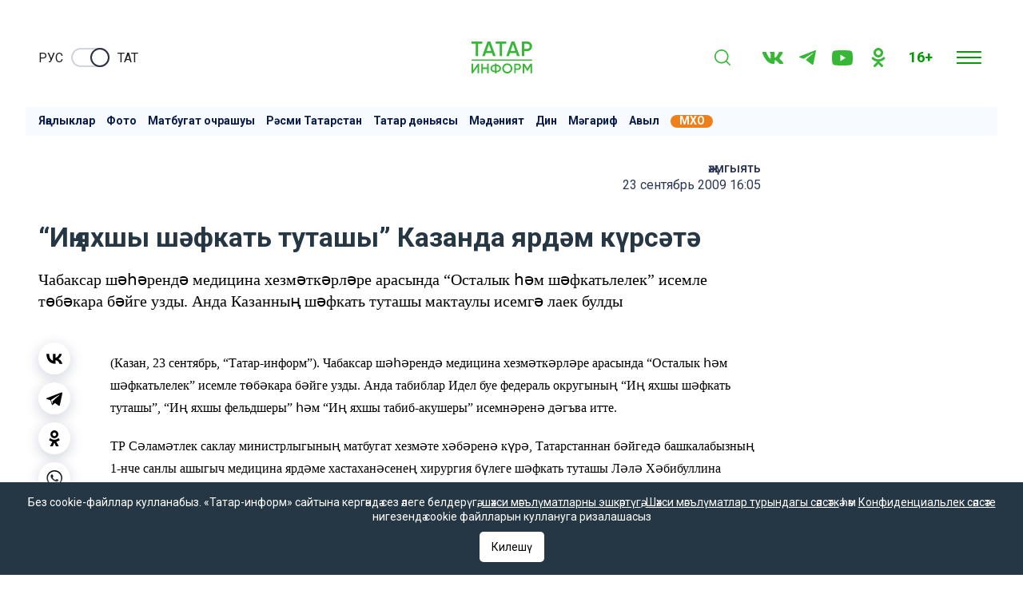

--- FILE ---
content_type: text/html; charset=UTF-8
request_url: https://tatar-inform.tatar/news/i-yahshy-sh-fkat-tutashy-kazanda-yard-m-k-rs-t-4792234
body_size: 22512
content:
<!DOCTYPE html>
<html lang="tt_TT" prefix="og: http://ogp.me/ns#">

  <head>

  <meta http-equiv="Content-Type" content="text/html; charset=utf-8"/>
  <meta name="viewport" content="width=device-width, initial-scale=1, maximum-scale=1, minimal-ui">
  <meta name="format-detection" content="telephone=no">
  <meta http-equiv="X-UA-Compatible" content="IE=edge">

  <title>“Иң яхшы шәфкать туташы” Казанда ярдәм күрсәтә</title>

  <meta name="description" content="Чабаксар шәһәрендә медицина хезмәткәрләре арасында “Осталык һәм шәфкатьлелек” исемле төбәкара бәйге узды. Анда Казанның шәфкать туташы мактаулы исемгә лаек булды">
  <meta name="keywords" content="">
  <meta name="amphtml" content="https://tatar-inform.tatar/news/amp/i-yahshy-sh-fkat-tutashy-kazanda-yard-m-k-rs-t-4792234">

  <link rel="icon" href="https://tatar-inform.tatar/favicon.ico" type="image/x-icon">
  <link rel="preconnect" href="https://fonts.googleapis.com">
  <link href="https://fonts.googleapis.com/css2?family=Roboto:ital,wght@0,100;0,300;0,400;0,500;0,700;0,900;1,100;1,300;1,400;1,500;1,700;1,900&family=Rubik:ital,wght@0,400;0,500;0,600;1,400;1,500&display=swap" rel="stylesheet">
  <link rel="stylesheet" href="/css/app.css?id=bbc2e0c5d773eb1b9630">

      <link rel="canonical" href="https://tatar-inform.tatar/news/i-yahshy-sh-fkat-tutashy-kazanda-yard-m-k-rs-t-4792234" />
  
  <!-- These parameters are set in the `tatamedia/settings` module in the `Analytical` section -->

<meta name="yandex-verification" content="c0389d80d542e603" />




<script type="text/javascript">!function(){var t=document.createElement("script");t.type="text/javascript",t.async=!0,t.src="https://vk.com/js/api/openapi.js?167",t.onload=function(){VK.Retargeting.Init("VK-RTRG-459424-39kC2"),VK.Retargeting.Hit()},document.head.appendChild(t)}();</script><noscript><img src="https://vk.com/rtrg?p=VK-RTRG-459424-39kC2" style="position:fixed; left:-999px;" alt=""/></noscript>

<script async src="https://www.tiktok.com/embed.js"></script>

<!-- Yandex.RTB -->
<script>window.yaContextCb=window.yaContextCb||[]</script>
<script src="https://yandex.ru/ads/system/context.js" async onload="window.ya_ads_loaded = true;"></script>

      <script src="https://yastatic.net/share2/share.js" async></script>
  
   
  <meta property="og:url" content="https://tatar-inform.tatar/news/i-yahshy-sh-fkat-tutashy-kazanda-yard-m-k-rs-t-4792234">
  <meta property="og:title" content="“Иң яхшы шәфкать туташы” Казанда ярдәм күрсәтә" />
  <meta property="og:locale" content="ru" />
  <meta name="image" content="https://tatar-inform.tatar/images/template/og_image.jpg">
  <meta property="vk:image" content="https://tatar-inform.tatar/images/template/vk_image.jpg">
  <meta property="twitter:image" content="https://tatar-inform.tatar/images/template/og_image.jpg">
  <meta property="og:image" content="https://tatar-inform.tatar/images/template/og_image.jpg">
  <meta property='og:type' content='article'>
  <meta property='og:site_name' content='Татарстан, Россия, дөнья яңалыклары татарча - «Татар-информ» мәгълүмат агентлыгы'>
  <meta property="og:description" content="Чабаксар шәһәрендә медицина хезмәткәрләре арасында “Осталык һәм шәфкатьлелек” исемле төбәкара бәйге узды. Анда Казанның шәфкать туташы мактаулы исемгә лаек булды">

  

</head>

  <body class="root">
    <div class="widget-any  widget-any_full_width widget-any--pt0">
        <div class="">
            <!-- Yandex.RTB R-A-381861-18 -->
<div id="yandex_rtb_R-A-381861-18"></div>
<script>
window.yaContextCb.push(() => {
    Ya.Context.AdvManager.render({
        "blockId": "R-A-381861-18",
        "renderTo": "yandex_rtb_R-A-381861-18"
    })
})
</script>
        
                        <span style="display: none"> news_header_top </span>
        </div>
      </div>
          <header class="header-new__container">
    <div class="header-new ">
        <div class="checkbox__container checkbox__container_lang">
    <a target="_blank" href="//www.tatar-inform.ru/" class="lang-switcher__label">
        Руc
    </a>
    <label class="switch">
        <input type="checkbox" id="checkbox_lang">
        <span class="slider slider_lang round"></span>
    </label>
    <a href="/" class="lang-switcher__label">
        Тат
    </a>
</div>

        <a href="/" class="header-new__logo">
            <svg width="58" height="30" viewBox="0 0 58 30" fill="none" xmlns="http://www.w3.org/2000/svg">
                <line x1="0.0789796" y1="17.399" x2="57.7988" y2="17.399" stroke="#36b735"
                    stroke-width="1.20192" />
                <path d="M10.2068 0V2.1551H6.2947V13.7143H4.01097V2.1551H0.0789795V0H10.2068Z" fill="#36b735" />
                <path
                    d="M20.5578 13.7143L19.5847 10.9518H13.6669L12.6938 13.7143H10.2115L15.2555 0H17.996L23.0202 13.7143H20.5578ZM14.4215 8.83592H18.8301L16.6258 2.6449L14.4215 8.83592Z"
                    fill="#36b735" />
                <path d="M33.1574 0V2.1551H29.2453V13.7143H26.9615V2.1551H23.0295V0H33.1574Z" fill="#36b735" />
                <path
                    d="M43.5083 13.7143L42.5353 10.9518H36.6174L35.6444 13.7143H33.162L38.2061 0H40.9466L45.9708 13.7143H43.5083ZM37.372 8.83592H41.7806L39.5763 2.6449L37.372 8.83592Z"
                    fill="#36b735" />
                <path
                    d="M53.1849 0C54.4955 0 55.5877 0.431021 56.4615 1.29306C57.3485 2.1551 57.792 3.22612 57.792 4.50612C57.792 5.77306 57.3485 6.84408 56.4615 7.71918C55.5877 8.58122 54.4955 9.01224 53.1849 9.01224H50.3451V13.7143H48.0614V0H53.1849ZM53.1849 6.89633C53.86 6.89633 54.4161 6.67429 54.853 6.2302C55.2899 5.77306 55.5083 5.19837 55.5083 4.50612C55.5083 3.81388 55.2899 3.24571 54.853 2.80163C54.4161 2.34449 53.86 2.11592 53.1849 2.11592H50.3451V6.89633H53.1849Z"
                    fill="#36b735" />
                <path
                    d="M5.63223 29.831V23.6622L1.26896 29.831H0.0789795V20.7401H1.59951V26.909L5.96278 20.7401H7.15276V29.831H5.63223Z"
                    fill="#36b735" />
                <path
                    d="M14.8851 20.7401H16.4056V29.831H14.8851V25.896H10.9184V29.831H9.39792V20.7401H10.9184V24.4674H14.8851V20.7401Z"
                    fill="#36b735" />
                <path
                    d="M26.9822 22.7661C27.7667 23.3981 28.1589 24.238 28.1589 25.2856C28.1589 26.3332 27.7667 27.1774 26.9822 27.818C26.2065 28.4501 25.1663 28.818 23.8618 28.9219V29.9609H22.3677V28.9219C21.0543 28.818 20.0053 28.4501 19.2208 27.818C18.4451 27.1774 18.0573 26.3332 18.0573 25.2856C18.0573 24.238 18.4451 23.3981 19.2208 22.7661C20.0053 22.1254 21.0543 21.7531 22.3677 21.6492V20.6103H23.8618V21.6492C25.1663 21.7531 26.2065 22.1254 26.9822 22.7661ZM19.5778 25.2856C19.5778 25.9609 19.8158 26.489 20.2918 26.87C20.7766 27.2509 21.4686 27.4804 22.3677 27.5583V23.0128C20.5078 23.1774 19.5778 23.9349 19.5778 25.2856ZM23.8618 27.5583C25.7128 27.3765 26.6384 26.6189 26.6384 25.2856C26.6384 23.9349 25.7128 23.1774 23.8618 23.0128V27.5583Z"
                    fill="#36b735" />
                <path
                    d="M37.5525 28.6362C36.627 29.5453 35.4943 29.9999 34.1545 29.9999C32.8147 29.9999 31.6776 29.5453 30.7432 28.6362C29.8177 27.7185 29.3549 26.6016 29.3549 25.2856C29.3549 23.9696 29.8177 22.857 30.7432 21.9479C31.6776 21.0302 32.8147 20.5713 34.1545 20.5713C35.4943 20.5713 36.627 21.0302 37.5525 21.9479C38.4869 22.857 38.9541 23.9696 38.9541 25.2856C38.9541 26.6016 38.4869 27.7185 37.5525 28.6362ZM31.8142 27.6232C32.4488 28.238 33.2289 28.5453 34.1545 28.5453C35.08 28.5453 35.8557 28.238 36.4816 27.6232C37.1162 26.9999 37.4335 26.2206 37.4335 25.2856C37.4335 24.3505 37.1162 23.5756 36.4816 22.9609C35.8557 22.3375 35.08 22.0258 34.1545 22.0258C33.2289 22.0258 32.4488 22.3375 31.8142 22.9609C31.1883 23.5756 30.8754 24.3505 30.8754 25.2856C30.8754 26.2206 31.1883 26.9999 31.8142 27.6232Z"
                    fill="#36b735" />
                <path
                    d="M44.149 20.7401C45.0216 20.7401 45.7488 21.0258 46.3306 21.5973C46.9212 22.1687 47.2165 22.8786 47.2165 23.7271C47.2165 24.567 46.9212 25.2769 46.3306 25.857C45.7488 26.4284 45.0216 26.7141 44.149 26.7141H42.2582V29.831H40.7377V20.7401H44.149ZM44.149 25.3115C44.5985 25.3115 44.9687 25.1644 45.2596 24.87C45.5505 24.567 45.696 24.186 45.696 23.7271C45.696 23.2683 45.5505 22.8916 45.2596 22.5973C44.9687 22.2942 44.5985 22.1427 44.149 22.1427H42.2582V25.3115H44.149Z"
                    fill="#36b735" />
                <path
                    d="M57.792 20.7401V29.831H56.2715V23.3505L53.4552 27.9219H53.2701L50.4538 23.3375V29.831H48.9333V20.7401H50.5728L53.3627 25.2856L56.1657 20.7401H57.792Z"
                    fill="#36b735" />
            </svg>
        </a>

        <div class="search-burger__container">
            <button type="click" class="search__btn search_btn_open">

                <svg class="search_icon" width="24" height="24" viewBox="0 0 24 24" fill="none"
                    xmlns="http://www.w3.org/2000/svg">
                    <path
                        d="M10.5 0C4.71046 0 0 4.71045 0 10.5C0 16.2899 4.71046 21 10.5 21C16.2899 21 21 16.2899 21 10.5C21 4.71045 16.2899 0 10.5 0ZM10.5 19.0616C5.7792 19.0616 1.93846 15.2208 1.93846 10.5C1.93846 5.77925 5.7792 1.93846 10.5 1.93846C15.2208 1.93846 19.0615 5.7792 19.0615 10.5C19.0615 15.2208 15.2208 19.0616 10.5 19.0616Z"
                        fill="#36b735" />
                    <path
                        d="M23.7158 22.3445L18.1555 16.7842C17.7766 16.4053 17.163 16.4053 16.7842 16.7842C16.4053 17.1627 16.4053 17.777 16.7842 18.1555L22.3445 23.7158C22.5339 23.9053 22.7819 24 23.0302 24C23.2781 24 23.5264 23.9053 23.7158 23.7158C24.0947 23.3373 24.0947 22.7231 23.7158 22.3445Z"
                        fill="#36b735" />
                </svg>
            </button>
            <div class="search__form-container">
    <button class="search__button_back hidden_element">
        <svg width="31" height="20" viewBox="0 0 31 20" fill="none" xmlns="http://www.w3.org/2000/svg">
            <path d="M1 10L30 10M1 10L9.92308 19M1 10L9.92308 1" stroke="#292E42" stroke-width="2" stroke-linecap="round"
                stroke-linejoin="round" />
        </svg>
    </button>

    <form action="/search" class="search-form" method="get" target="_self" accept-charset="utf-8">
        <input type="hidden" name="searchid" value="2346867" />
        <input type="hidden" name="l10n" value="ru" />
        <input type="hidden" name="reqenc" value="" />
        <input placeholder="Эзләү" type="search" name="text" class="search__input" value="">

        <button type="submit" class="search__btn search__btn_submit">

            <svg width="24" height="24" viewBox="0 0 24 24" fill="none" xmlns="http://www.w3.org/2000/svg">
                <path
                    d="M10.5 0C4.71046 0 0 4.71045 0 10.5C0 16.2899 4.71046 21 10.5 21C16.2899 21 21 16.2899 21 10.5C21 4.71045 16.2899 0 10.5 0ZM10.5 19.0616C5.7792 19.0616 1.93846 15.2208 1.93846 10.5C1.93846 5.77925 5.7792 1.93846 10.5 1.93846C15.2208 1.93846 19.0615 5.7792 19.0615 10.5C19.0615 15.2208 15.2208 19.0616 10.5 19.0616Z"
                    fill="#292E42" />
                <path
                    d="M23.7158 22.3445L18.1555 16.7842C17.7766 16.4053 17.163 16.4053 16.7842 16.7842C16.4053 17.1627 16.4053 17.777 16.7842 18.1555L22.3445 23.7158C22.5339 23.9053 22.7819 24 23.0302 24C23.2781 24 23.5264 23.9053 23.7158 23.7158C24.0947 23.3373 24.0947 22.7231 23.7158 22.3445Z"
                    fill="#292E42" />
            </svg>

        </button>
    </form>
</div>


            <ul class="social-list social-list__top">
  <li class="social-list__item">
    <a class="social-list__link btn-icon" title="VK" target="_blank" href="https://vk.com/tatarinformtat">
      <svg class="btn-icon__svg" width="26" height="15" viewBox="0 0 26 15" fill="none" xmlns="http://www.w3.org/2000/svg">
        <path fill-rule="evenodd" clip-rule="evenodd" d="M25.4036 1.01556C25.5842 0.430417 25.4036 0 24.5434 0H21.6988C20.9755 0 20.6419 0.371521 20.4613 0.781564C20.4613 0.781564 19.0148 4.20644 16.9656 6.43144C16.3033 7.07547 16.0018 7.28049 15.6396 7.28049C15.4591 7.28049 15.1972 7.07515 15.1972 6.49001V1.01556C15.1972 0.313262 14.9872 0 14.3848 0H9.91475C9.46283 0 9.19115 0.325996 9.19115 0.635439C9.19115 1.30144 10.2156 1.45521 10.3214 3.32842V7.39733C10.3214 8.28968 10.1553 8.45141 9.79382 8.45141C8.82967 8.45141 6.48355 5.01093 5.09272 1.07445C4.82006 0.309124 4.54674 0 3.81986 0H0.97495C0.16254 0 0 0.371521 0 0.781564C0 1.51315 0.96381 5.14337 4.48972 9.94418C6.84011 13.2226 10.1514 15 13.1654 15C14.9734 15 15.1969 14.6052 15.1969 13.9252V11.4478C15.1969 10.6579 15.368 10.5007 15.9411 10.5007C16.3626 10.5007 17.0859 10.7054 18.7739 12.2857C20.7025 14.1592 21.0201 14.9997 22.1052 14.9997H24.9498C25.7622 14.9997 26.1685 14.6049 25.9342 13.8259C25.6776 13.0497 24.7567 11.9228 23.5353 10.5879C22.8724 9.82639 21.8774 9.00726 21.5762 8.5969C21.1545 8.07034 21.2751 7.83571 21.5762 7.36772C21.5762 7.36804 25.0422 2.6258 25.4036 1.01556Z" fill="#2B3654"/>
      </svg>
    </a>
  </li>
  <li class="social-list__item">
    <a class="social-list__link btn-icon" title="Telegram" target="_blank" href="https://t.me/tatarinformtatar">
      <svg class="btn-icon__svg" width="21" height="18" viewBox="0 0 21 18" fill="none" xmlns="http://www.w3.org/2000/svg">
        <path d="M19.4669 0.200173L0.816981 7.45812C0.816981 7.45812 -0.0658409 7.75775 0.00392772 8.31056C0.0740024 8.86338 0.793728 9.11687 0.793728 9.11687L5.48506 10.6836L16.7496 3.58689C16.7496 3.58689 17.3999 3.19527 17.3766 3.58689C17.3766 3.58689 17.4929 3.65611 17.1444 3.97881C16.7958 4.30151 8.29569 11.8819 8.29569 11.8819L8.27886 12.0251L15.9369 17.8499C17.2141 18.4027 17.6787 17.2506 17.6787 17.2506L21 0.637933C20.9997 -0.468305 19.4669 0.200173 19.4669 0.200173Z" fill="#2B3654"/>
      </svg>
    </a>
  </li>
  <li class="social-list__item">
    <a class="social-list__link btn-icon" title="Youtube" target="_blank" href="https://www.youtube.com/channel/UC1xBjAWpoN6yvWy2cGPcUVw">
      <svg class="btn-icon__svg" width="26" height="19" viewBox="0 0 26 19" fill="none" xmlns="http://www.w3.org/2000/svg">
        <path d="M25.4568 2.96685C25.158 1.79901 24.2767 0.879398 23.158 0.567274C21.1304 -1.06537e-07 13 0 13 0C13 0 4.8696 -1.06537e-07 2.84197 0.567274C1.72329 0.879398 0.842169 1.79901 0.543183 2.96685C0 5.08357 0 9.5 0 9.5C0 9.5 0 13.9164 0.543183 16.0329C0.842169 17.201 1.72329 18.1208 2.84197 18.4327C4.8696 19 13 19 13 19C13 19 21.1304 19 23.158 18.4327C24.2769 18.1208 25.158 17.2008 25.4568 16.0329C26 13.9164 26 9.5 26 9.5C26 9.5 26 5.0838 25.4568 2.96685ZM10.3999 13.5715V5.42854L17.1548 9.5L10.3999 13.5715Z" fill="#2B3654"/>
      </svg>
    </a>
  </li>
  <li class="social-list__item">
    <a class="social-list__link btn-icon" title="OK" target="_blank" href="https://ok.ru/tatarinform.tatar">
      <svg class="btn-icon__svg" width="24" height="24" viewBox="0 0 360 512" fill="none" xmlns="http://www.w3.org/2000/svg">
        <path d="M180.002,0 C109.41,0 52.002,57.408 52.002,128 C52.002,198.592 109.41,256 180.002,256 C250.594,256 308.002,198.592 308.002,128 C308.002,57.408 250.594,0 180.002,0 Z M180.002,192 C144.706,192 116.002,163.296 116.002,128 C116.002,92.704 144.706,64 180.002,64 C215.298,64 244.002,92.704 244.002,128 C244.002,163.296 215.298,192 180.002,192 Z"></path>
        <path d="M349.73,252.448 C337.218,239.936 316.994,239.936 304.482,252.448 C235.874,321.056 124.194,321.056 55.554,252.448 C43.042,239.936 22.818,239.936 10.306,252.448 C-2.206,264.96 -2.206,285.184 10.306,297.728 C50.114,337.536 100.578,360.224 152.61,366.144 L61.378,457.376 C48.866,469.888 48.866,490.112 61.378,502.624 C73.89,515.136 94.114,515.136 106.626,502.624 L180.002,429.248 L253.378,502.624 C259.618,508.864 267.81,512 276.002,512 C284.194,512 292.386,508.864 298.626,502.624 C311.138,490.112 311.138,469.888 298.626,457.376 L207.394,366.144 C259.426,360.224 309.89,337.536 349.698,297.728 C362.21,285.216 362.21,264.96 349.73,252.448 Z"></path>
      </svg>
    </a>
  </li>
</ul>



            <div class="header-new__right">
                <div class="header-new__age">16+</div>
                <button class="burger" type="button">
                    <svg role=”img” aria-label="[title]" xmlns="http://www.w3.org/2000/svg"
                        xmlns:xlink="http://www.w3.org/1999/xlink" width="17px" height="16px">
                        <title>Меню</title>
                        <path fill-rule="evenodd" fill="rgb(255, 255, 255)"
                            d="M-0.000,-0.000 L31.000,-0.000 L31.000,2.000 L-0.000,2.000 L-0.000,-0.000 Z" />
                        <path fill-rule="evenodd" fill="rgb(255, 255, 255)"
                            d="M-0.000,7.000 L31.000,7.000 L31.000,9.000 L-0.000,9.000 L-0.000,7.000 Z" />
                        <path fill-rule="evenodd" fill="rgb(255, 255, 255)"
                            d="M-0.000,14.000 L31.000,14.000 L31.000,16.000 L-0.000,16.000 L-0.000,14.000 Z" />
                    </svg>
                </button>
            </div>
            
        </div>
    </div>
    <nav class="burger-menu__wrap-contaner">
    <div class="burger-menu">
        <div class="primary-checkbox__container">
            <div class="primary-list">
            <a href="/news/rubric/list/tatar-world" class="btn" target="_blank">
            Татар дөньясы
        </a>
            <a href="/news/rubric/list/press" class="btn" target="_blank">
            Татар матбугаты
        </a>
            <a href="/news/rubric/list/culture" class="btn" target="_blank">
            Мәдәният
        </a>
            <a href="/news/rubric/list/religion" class="btn" target="_blank">
            Дин
        </a>
    </div>
            <div class="checkbox__container checkbox__container_lang">
    <a target="_blank" href="//www.tatar-inform.ru/" class="lang-switcher__label">
        Руc
    </a>
    <label class="switch">
        <input type="checkbox" id="checkbox_lang">
        <span class="slider slider_lang round"></span>
    </label>
    <a href="/" class="lang-switcher__label">
        Тат
    </a>
</div>
        </div>
        <div class="burger-menu__container">
            <div class="menu-nav__container ">
                <h3 class="menu-nav__title">Сәхифәләр</h3>
                                    <ul class="menu-list ">
                                                    <li class="menu-list__item">
                                <a href="/news" class="menu-list__link">
                                    <svg class="menu-list__link-icon" width="7" height="10" viewBox="0 0 7 10"
                                         fill="none" xmlns="http://www.w3.org/2000/svg">
                                        <path d="M1 9L5 5L1 1" stroke="#2B89F8" stroke-width="2"
                                              stroke-linecap="round"/>
                                    </svg>
                                    <span class="menu-list__link-text">Яңалыклар</span>
                                </a>
                            </li>
                                                    <li class="menu-list__item">
                                <a href="https://tatar-inform.tatar/photo/widget/list/photogalleries" class="menu-list__link">
                                    <svg class="menu-list__link-icon" width="7" height="10" viewBox="0 0 7 10"
                                         fill="none" xmlns="http://www.w3.org/2000/svg">
                                        <path d="M1 9L5 5L1 1" stroke="#2B89F8" stroke-width="2"
                                              stroke-linecap="round"/>
                                    </svg>
                                    <span class="menu-list__link-text">Фоторепортажлар</span>
                                </a>
                            </li>
                                                    <li class="menu-list__item">
                                <a href="/news/widget/list/press-centr" class="menu-list__link">
                                    <svg class="menu-list__link-icon" width="7" height="10" viewBox="0 0 7 10"
                                         fill="none" xmlns="http://www.w3.org/2000/svg">
                                        <path d="M1 9L5 5L1 1" stroke="#2B89F8" stroke-width="2"
                                              stroke-linecap="round"/>
                                    </svg>
                                    <span class="menu-list__link-text">Матбугат очрашуы</span>
                                </a>
                            </li>
                                                    <li class="menu-list__item">
                                <a href="/news/rubric/list/official" class="menu-list__link">
                                    <svg class="menu-list__link-icon" width="7" height="10" viewBox="0 0 7 10"
                                         fill="none" xmlns="http://www.w3.org/2000/svg">
                                        <path d="M1 9L5 5L1 1" stroke="#2B89F8" stroke-width="2"
                                              stroke-linecap="round"/>
                                    </svg>
                                    <span class="menu-list__link-text">Рәсми Татарстан</span>
                                </a>
                            </li>
                                                    <li class="menu-list__item">
                                <a href="/news/rubric/list/tatar-world" class="menu-list__link">
                                    <svg class="menu-list__link-icon" width="7" height="10" viewBox="0 0 7 10"
                                         fill="none" xmlns="http://www.w3.org/2000/svg">
                                        <path d="M1 9L5 5L1 1" stroke="#2B89F8" stroke-width="2"
                                              stroke-linecap="round"/>
                                    </svg>
                                    <span class="menu-list__link-text">Татар дөньясы</span>
                                </a>
                            </li>
                                                    <li class="menu-list__item">
                                <a href="/news/rubric/list/culture" class="menu-list__link">
                                    <svg class="menu-list__link-icon" width="7" height="10" viewBox="0 0 7 10"
                                         fill="none" xmlns="http://www.w3.org/2000/svg">
                                        <path d="M1 9L5 5L1 1" stroke="#2B89F8" stroke-width="2"
                                              stroke-linecap="round"/>
                                    </svg>
                                    <span class="menu-list__link-text">Мәдәният</span>
                                </a>
                            </li>
                                                    <li class="menu-list__item">
                                <a href="/news/rubric/list/religion" class="menu-list__link">
                                    <svg class="menu-list__link-icon" width="7" height="10" viewBox="0 0 7 10"
                                         fill="none" xmlns="http://www.w3.org/2000/svg">
                                        <path d="M1 9L5 5L1 1" stroke="#2B89F8" stroke-width="2"
                                              stroke-linecap="round"/>
                                    </svg>
                                    <span class="menu-list__link-text">Дин</span>
                                </a>
                            </li>
                                                    <li class="menu-list__item">
                                <a href="/news/rubric/list/science" class="menu-list__link">
                                    <svg class="menu-list__link-icon" width="7" height="10" viewBox="0 0 7 10"
                                         fill="none" xmlns="http://www.w3.org/2000/svg">
                                        <path d="M1 9L5 5L1 1" stroke="#2B89F8" stroke-width="2"
                                              stroke-linecap="round"/>
                                    </svg>
                                    <span class="menu-list__link-text">Фән һәм мәгариф</span>
                                </a>
                            </li>
                                                    <li class="menu-list__item">
                                <a href="/news/rubric/list/sport" class="menu-list__link">
                                    <svg class="menu-list__link-icon" width="7" height="10" viewBox="0 0 7 10"
                                         fill="none" xmlns="http://www.w3.org/2000/svg">
                                        <path d="M1 9L5 5L1 1" stroke="#2B89F8" stroke-width="2"
                                              stroke-linecap="round"/>
                                    </svg>
                                    <span class="menu-list__link-text">Спорт</span>
                                </a>
                            </li>
                                                    <li class="menu-list__item">
                                <a href="/news/rubric/list/agriculture" class="menu-list__link">
                                    <svg class="menu-list__link-icon" width="7" height="10" viewBox="0 0 7 10"
                                         fill="none" xmlns="http://www.w3.org/2000/svg">
                                        <path d="M1 9L5 5L1 1" stroke="#2B89F8" stroke-width="2"
                                              stroke-linecap="round"/>
                                    </svg>
                                    <span class="menu-list__link-text">Авыл</span>
                                </a>
                            </li>
                                                    <li class="menu-list__item">
                                <a href="/news/rubric/list/press" class="menu-list__link">
                                    <svg class="menu-list__link-icon" width="7" height="10" viewBox="0 0 7 10"
                                         fill="none" xmlns="http://www.w3.org/2000/svg">
                                        <path d="M1 9L5 5L1 1" stroke="#2B89F8" stroke-width="2"
                                              stroke-linecap="round"/>
                                    </svg>
                                    <span class="menu-list__link-text">Татар матбугаты</span>
                                </a>
                            </li>
                                                    <li class="menu-list__item">
                                <a href="/news/rubric/list/politics" class="menu-list__link">
                                    <svg class="menu-list__link-icon" width="7" height="10" viewBox="0 0 7 10"
                                         fill="none" xmlns="http://www.w3.org/2000/svg">
                                        <path d="M1 9L5 5L1 1" stroke="#2B89F8" stroke-width="2"
                                              stroke-linecap="round"/>
                                    </svg>
                                    <span class="menu-list__link-text">Сәясәт</span>
                                </a>
                            </li>
                                                    <li class="menu-list__item">
                                <a href="/news/rubric/list/business" class="menu-list__link">
                                    <svg class="menu-list__link-icon" width="7" height="10" viewBox="0 0 7 10"
                                         fill="none" xmlns="http://www.w3.org/2000/svg">
                                        <path d="M1 9L5 5L1 1" stroke="#2B89F8" stroke-width="2"
                                              stroke-linecap="round"/>
                                    </svg>
                                    <span class="menu-list__link-text">Икътисад</span>
                                </a>
                            </li>
                                                    <li class="menu-list__item">
                                <a href="/news/rubric/list/society" class="menu-list__link">
                                    <svg class="menu-list__link-icon" width="7" height="10" viewBox="0 0 7 10"
                                         fill="none" xmlns="http://www.w3.org/2000/svg">
                                        <path d="M1 9L5 5L1 1" stroke="#2B89F8" stroke-width="2"
                                              stroke-linecap="round"/>
                                    </svg>
                                    <span class="menu-list__link-text">Җәмгыять</span>
                                </a>
                            </li>
                                                    <li class="menu-list__item">
                                <a href="/news/rubric/list/incident" class="menu-list__link">
                                    <svg class="menu-list__link-icon" width="7" height="10" viewBox="0 0 7 10"
                                         fill="none" xmlns="http://www.w3.org/2000/svg">
                                        <path d="M1 9L5 5L1 1" stroke="#2B89F8" stroke-width="2"
                                              stroke-linecap="round"/>
                                    </svg>
                                    <span class="menu-list__link-text">Хәвеф-хәтәр</span>
                                </a>
                            </li>
                                                    <li class="menu-list__item">
                                <a href="/news/rubric/list/showtime" class="menu-list__link">
                                    <svg class="menu-list__link-icon" width="7" height="10" viewBox="0 0 7 10"
                                         fill="none" xmlns="http://www.w3.org/2000/svg">
                                        <path d="M1 9L5 5L1 1" stroke="#2B89F8" stroke-width="2"
                                              stroke-linecap="round"/>
                                    </svg>
                                    <span class="menu-list__link-text">Эстрада</span>
                                </a>
                            </li>
                                                    <li class="menu-list__item">
                                <a href="/news/rubric/list/yugaltu" class="menu-list__link">
                                    <svg class="menu-list__link-icon" width="7" height="10" viewBox="0 0 7 10"
                                         fill="none" xmlns="http://www.w3.org/2000/svg">
                                        <path d="M1 9L5 5L1 1" stroke="#2B89F8" stroke-width="2"
                                              stroke-linecap="round"/>
                                    </svg>
                                    <span class="menu-list__link-text">Югалту</span>
                                </a>
                            </li>
                                                    <li class="menu-list__item">
                                <a href="https://tatar-inform.tatar/video/widget/list/video" class="menu-list__link">
                                    <svg class="menu-list__link-icon" width="7" height="10" viewBox="0 0 7 10"
                                         fill="none" xmlns="http://www.w3.org/2000/svg">
                                        <path d="M1 9L5 5L1 1" stroke="#2B89F8" stroke-width="2"
                                              stroke-linecap="round"/>
                                    </svg>
                                    <span class="menu-list__link-text">Видео</span>
                                </a>
                            </li>
                                                    <li class="menu-list__item">
                                <a href="/news/rubric/list/tatar-adabiyaty" class="menu-list__link">
                                    <svg class="menu-list__link-icon" width="7" height="10" viewBox="0 0 7 10"
                                         fill="none" xmlns="http://www.w3.org/2000/svg">
                                        <path d="M1 9L5 5L1 1" stroke="#2B89F8" stroke-width="2"
                                              stroke-linecap="round"/>
                                    </svg>
                                    <span class="menu-list__link-text">Татар әдәбияты</span>
                                </a>
                            </li>
                                            </ul>
                
                
            </div>
                
        <div class="menu-nav__contacts">
            <p>&laquo;Татар-информ&raquo;&nbsp;мәгълүмат агентлыгы баш редакторы</p>

<p>Ринат Вагыйз улы Билалов</p>

<p>&nbsp;</p>

<p>420066, Татарстан Республикасы, Казан, Декабристлар ур., 2нче йорт.</p>

<p>&laquo;ТАТМЕДИА&raquo;&nbsp;акционерлык җәмгыяте</p>
            <p>&nbsp;</p>
            <p>&nbsp;</p>
            <p>&laquo;Татар-информ&raquo; мәгълүмат агентлыгы татар редакциясе</p>

<p>&nbsp;</p>

<p>Баш редактор урынбасары</p>

<p>Зилә Мөбәрәкшина</p>
            <br>
            <br>
        </div>
    
        </div>
    </div>
</nav>
</header>

    <main class="main__single-container">
        <div class="widget-any  widget-any_full_width widget-any-header-bot">
        <div class="">
            <!-- Yandex.RTB R-A-381861-19 -->
<div id="yandex_rtb_R-A-381861-19"></div>
<script>
window.yaContextCb.push(() => {
    Ya.Context.AdvManager.render({
        "blockId": "R-A-381861-19",
        "renderTo": "yandex_rtb_R-A-381861-19"
    })
})
</script>
        
                        <span style="display: none"> news_header_bot </span>
        </div>
      </div>
              <div class="modal-wrap" id="rubrics-modal">
  <div class="modal-wrap__section">
    <div class="menu-nav__container ">
                <h3 class="menu-nav__title">Сәхифәләр</h3>
                                    <ul class="menu-list ">
                                                    <li class="menu-list__item">
                                <a href="/news" class="menu-list__link">
                                    <svg class="menu-list__link-icon" width="7" height="10" viewBox="0 0 7 10"
                                         fill="none" xmlns="http://www.w3.org/2000/svg">
                                        <path d="M1 9L5 5L1 1" stroke="#2B89F8" stroke-width="2"
                                              stroke-linecap="round"/>
                                    </svg>
                                    <span class="menu-list__link-text">Яңалыклар</span>
                                </a>
                            </li>
                                                    <li class="menu-list__item">
                                <a href="https://tatar-inform.tatar/photo/widget/list/photogalleries" class="menu-list__link">
                                    <svg class="menu-list__link-icon" width="7" height="10" viewBox="0 0 7 10"
                                         fill="none" xmlns="http://www.w3.org/2000/svg">
                                        <path d="M1 9L5 5L1 1" stroke="#2B89F8" stroke-width="2"
                                              stroke-linecap="round"/>
                                    </svg>
                                    <span class="menu-list__link-text">Фоторепортажлар</span>
                                </a>
                            </li>
                                                    <li class="menu-list__item">
                                <a href="/news/widget/list/press-centr" class="menu-list__link">
                                    <svg class="menu-list__link-icon" width="7" height="10" viewBox="0 0 7 10"
                                         fill="none" xmlns="http://www.w3.org/2000/svg">
                                        <path d="M1 9L5 5L1 1" stroke="#2B89F8" stroke-width="2"
                                              stroke-linecap="round"/>
                                    </svg>
                                    <span class="menu-list__link-text">Матбугат очрашуы</span>
                                </a>
                            </li>
                                                    <li class="menu-list__item">
                                <a href="/news/rubric/list/official" class="menu-list__link">
                                    <svg class="menu-list__link-icon" width="7" height="10" viewBox="0 0 7 10"
                                         fill="none" xmlns="http://www.w3.org/2000/svg">
                                        <path d="M1 9L5 5L1 1" stroke="#2B89F8" stroke-width="2"
                                              stroke-linecap="round"/>
                                    </svg>
                                    <span class="menu-list__link-text">Рәсми Татарстан</span>
                                </a>
                            </li>
                                                    <li class="menu-list__item">
                                <a href="/news/rubric/list/tatar-world" class="menu-list__link">
                                    <svg class="menu-list__link-icon" width="7" height="10" viewBox="0 0 7 10"
                                         fill="none" xmlns="http://www.w3.org/2000/svg">
                                        <path d="M1 9L5 5L1 1" stroke="#2B89F8" stroke-width="2"
                                              stroke-linecap="round"/>
                                    </svg>
                                    <span class="menu-list__link-text">Татар дөньясы</span>
                                </a>
                            </li>
                                                    <li class="menu-list__item">
                                <a href="/news/rubric/list/culture" class="menu-list__link">
                                    <svg class="menu-list__link-icon" width="7" height="10" viewBox="0 0 7 10"
                                         fill="none" xmlns="http://www.w3.org/2000/svg">
                                        <path d="M1 9L5 5L1 1" stroke="#2B89F8" stroke-width="2"
                                              stroke-linecap="round"/>
                                    </svg>
                                    <span class="menu-list__link-text">Мәдәният</span>
                                </a>
                            </li>
                                                    <li class="menu-list__item">
                                <a href="/news/rubric/list/religion" class="menu-list__link">
                                    <svg class="menu-list__link-icon" width="7" height="10" viewBox="0 0 7 10"
                                         fill="none" xmlns="http://www.w3.org/2000/svg">
                                        <path d="M1 9L5 5L1 1" stroke="#2B89F8" stroke-width="2"
                                              stroke-linecap="round"/>
                                    </svg>
                                    <span class="menu-list__link-text">Дин</span>
                                </a>
                            </li>
                                                    <li class="menu-list__item">
                                <a href="/news/rubric/list/science" class="menu-list__link">
                                    <svg class="menu-list__link-icon" width="7" height="10" viewBox="0 0 7 10"
                                         fill="none" xmlns="http://www.w3.org/2000/svg">
                                        <path d="M1 9L5 5L1 1" stroke="#2B89F8" stroke-width="2"
                                              stroke-linecap="round"/>
                                    </svg>
                                    <span class="menu-list__link-text">Фән һәм мәгариф</span>
                                </a>
                            </li>
                                                    <li class="menu-list__item">
                                <a href="/news/rubric/list/sport" class="menu-list__link">
                                    <svg class="menu-list__link-icon" width="7" height="10" viewBox="0 0 7 10"
                                         fill="none" xmlns="http://www.w3.org/2000/svg">
                                        <path d="M1 9L5 5L1 1" stroke="#2B89F8" stroke-width="2"
                                              stroke-linecap="round"/>
                                    </svg>
                                    <span class="menu-list__link-text">Спорт</span>
                                </a>
                            </li>
                                                    <li class="menu-list__item">
                                <a href="/news/rubric/list/agriculture" class="menu-list__link">
                                    <svg class="menu-list__link-icon" width="7" height="10" viewBox="0 0 7 10"
                                         fill="none" xmlns="http://www.w3.org/2000/svg">
                                        <path d="M1 9L5 5L1 1" stroke="#2B89F8" stroke-width="2"
                                              stroke-linecap="round"/>
                                    </svg>
                                    <span class="menu-list__link-text">Авыл</span>
                                </a>
                            </li>
                                                    <li class="menu-list__item">
                                <a href="/news/rubric/list/press" class="menu-list__link">
                                    <svg class="menu-list__link-icon" width="7" height="10" viewBox="0 0 7 10"
                                         fill="none" xmlns="http://www.w3.org/2000/svg">
                                        <path d="M1 9L5 5L1 1" stroke="#2B89F8" stroke-width="2"
                                              stroke-linecap="round"/>
                                    </svg>
                                    <span class="menu-list__link-text">Татар матбугаты</span>
                                </a>
                            </li>
                                                    <li class="menu-list__item">
                                <a href="/news/rubric/list/politics" class="menu-list__link">
                                    <svg class="menu-list__link-icon" width="7" height="10" viewBox="0 0 7 10"
                                         fill="none" xmlns="http://www.w3.org/2000/svg">
                                        <path d="M1 9L5 5L1 1" stroke="#2B89F8" stroke-width="2"
                                              stroke-linecap="round"/>
                                    </svg>
                                    <span class="menu-list__link-text">Сәясәт</span>
                                </a>
                            </li>
                                                    <li class="menu-list__item">
                                <a href="/news/rubric/list/business" class="menu-list__link">
                                    <svg class="menu-list__link-icon" width="7" height="10" viewBox="0 0 7 10"
                                         fill="none" xmlns="http://www.w3.org/2000/svg">
                                        <path d="M1 9L5 5L1 1" stroke="#2B89F8" stroke-width="2"
                                              stroke-linecap="round"/>
                                    </svg>
                                    <span class="menu-list__link-text">Икътисад</span>
                                </a>
                            </li>
                                                    <li class="menu-list__item">
                                <a href="/news/rubric/list/society" class="menu-list__link">
                                    <svg class="menu-list__link-icon" width="7" height="10" viewBox="0 0 7 10"
                                         fill="none" xmlns="http://www.w3.org/2000/svg">
                                        <path d="M1 9L5 5L1 1" stroke="#2B89F8" stroke-width="2"
                                              stroke-linecap="round"/>
                                    </svg>
                                    <span class="menu-list__link-text">Җәмгыять</span>
                                </a>
                            </li>
                                                    <li class="menu-list__item">
                                <a href="/news/rubric/list/incident" class="menu-list__link">
                                    <svg class="menu-list__link-icon" width="7" height="10" viewBox="0 0 7 10"
                                         fill="none" xmlns="http://www.w3.org/2000/svg">
                                        <path d="M1 9L5 5L1 1" stroke="#2B89F8" stroke-width="2"
                                              stroke-linecap="round"/>
                                    </svg>
                                    <span class="menu-list__link-text">Хәвеф-хәтәр</span>
                                </a>
                            </li>
                                                    <li class="menu-list__item">
                                <a href="/news/rubric/list/showtime" class="menu-list__link">
                                    <svg class="menu-list__link-icon" width="7" height="10" viewBox="0 0 7 10"
                                         fill="none" xmlns="http://www.w3.org/2000/svg">
                                        <path d="M1 9L5 5L1 1" stroke="#2B89F8" stroke-width="2"
                                              stroke-linecap="round"/>
                                    </svg>
                                    <span class="menu-list__link-text">Эстрада</span>
                                </a>
                            </li>
                                                    <li class="menu-list__item">
                                <a href="/news/rubric/list/yugaltu" class="menu-list__link">
                                    <svg class="menu-list__link-icon" width="7" height="10" viewBox="0 0 7 10"
                                         fill="none" xmlns="http://www.w3.org/2000/svg">
                                        <path d="M1 9L5 5L1 1" stroke="#2B89F8" stroke-width="2"
                                              stroke-linecap="round"/>
                                    </svg>
                                    <span class="menu-list__link-text">Югалту</span>
                                </a>
                            </li>
                                                    <li class="menu-list__item">
                                <a href="https://tatar-inform.tatar/video/widget/list/video" class="menu-list__link">
                                    <svg class="menu-list__link-icon" width="7" height="10" viewBox="0 0 7 10"
                                         fill="none" xmlns="http://www.w3.org/2000/svg">
                                        <path d="M1 9L5 5L1 1" stroke="#2B89F8" stroke-width="2"
                                              stroke-linecap="round"/>
                                    </svg>
                                    <span class="menu-list__link-text">Видео</span>
                                </a>
                            </li>
                                                    <li class="menu-list__item">
                                <a href="/news/rubric/list/tatar-adabiyaty" class="menu-list__link">
                                    <svg class="menu-list__link-icon" width="7" height="10" viewBox="0 0 7 10"
                                         fill="none" xmlns="http://www.w3.org/2000/svg">
                                        <path d="M1 9L5 5L1 1" stroke="#2B89F8" stroke-width="2"
                                              stroke-linecap="round"/>
                                    </svg>
                                    <span class="menu-list__link-text">Татар әдәбияты</span>
                                </a>
                            </li>
                                            </ul>
                
                
            </div>
                
        <div class="menu-nav__contacts">
            <p>&laquo;Татар-информ&raquo;&nbsp;мәгълүмат агентлыгы баш редакторы</p>

<p>Ринат Вагыйз улы Билалов</p>

<p>&nbsp;</p>

<p>420066, Татарстан Республикасы, Казан, Декабристлар ур., 2нче йорт.</p>

<p>&laquo;ТАТМЕДИА&raquo;&nbsp;акционерлык җәмгыяте</p>
            <p>&nbsp;</p>
            <p>&nbsp;</p>
            <p>&laquo;Татар-информ&raquo; мәгълүмат агентлыгы татар редакциясе</p>

<p>&nbsp;</p>

<p>Баш редактор урынбасары</p>

<p>Зилә Мөбәрәкшина</p>
            <br>
            <br>
        </div>
    
  </div>
</div>        <nav class="rubric-menu ">
    <ul class="rubric-menu__list">
        <li><a class="" href="/">Яңалыклар</a></li>
        <li><a class="" href="/photo/widget/list/photogalleries">Фото</a></li>
        <li><a class="" href="/news/widget/list/press-centr">Матбугат очрашуы</a></li>
        <li><a class="" href="/news/rubric/list/official">Рәсми Татарстан</a></li>
        <li><a class="" href="/news/rubric/list/tatar-world">Татар дөньясы</a></li>
        <li><a class="" href="/news/rubric/list/culture">Мәдәният</a></li>
        <li><a class="" href="/news/rubric/list/religion">Дин</a></li>
        <li><a class="" href="/news/rubric/list/science">Мәгариф</a></li>
        <li><a class="" href="/news/rubric/list/agriculture">Авыл</a></li>
        <li><a class="orange" href="/news/rubric/list/maxsus-xarbi-operaciya">МХО</a></li>
    </ul>
</nav>
        
        
  <div class="page-grid">
  <div class="page-grid__content">

        <div class="page-main">

            
        <div class="page-main__grid">
            
    <div class="main__single-grid">
        <div class="main__news-col">
                            <div class="widget-any">
      <div class="widget-any_full_width 
                   widget-any__news-top                                                     ">
                    <span style="display: none"> news_top </span>
      </div>
    </div>
              
            <div class="main__info-container">
                <ul class="main__authors-list">
                                    </ul>
                <div class="main__rubric-date">
                    <a class="main__rubric" href="https://tatar-inform.tatar/news/rubric/list/society">
                        Җәмгыять
                    </a>
                    <a class="main__date"
                        href="https://tatar-inform.tatar/news/date/list?date=23.09.2009">
                        23 сентябрь 2009 16:05                    </a>
                                    </div>
            </div>

            <div class="main__news-container">
                <h1 class="main__news-title">
                                            “Иң яхшы шәфкать туташы” Казанда ярдәм күрсәтә
                                    </h1>

                <p class="main__news-lead">
                                            Чабаксар шәһәрендә медицина хезмәткәрләре арасында “Осталык һәм шәфкатьлелек” исемле төбәкара бәйге узды. Анда Казанның шәфкать туташы мактаулы исемгә лаек булды
                                     </p>

                <div class="main__news-icons-text">
                    <div class="main__icons">
                        <div class="ya-share2" data-copy="last" data-shape="round" data-color-scheme="whiteblack"
                            data-services="vkontakte,telegram,odnoklassniki,whatsapp,moimir">
                        </div>
                        <div class="main__show-more">
                        <button class="show-more__button"><svg width="20" height="4" viewBox="0 0 20 4"
                                fill="none" xmlns="http://www.w3.org/2000/svg">
                                <circle cx="2" cy="2" r="2" fill="#019c00" />
                                <circle cx="10" cy="2" r="2" fill="#019c00" />
                                <circle cx="18" cy="2" r="2" fill="#019c00" />
                            </svg>
                        </button>
                        <div class="copy-link__popup">
                            <div class="copy-link__overlay"></div>
                            <span class="copyFullUrl">Скопировать ссылку</span>
                        </div>
                    </div>
                </div>

                <div class="main__text">

                    
                    
                    <div class="page-main__text">
                        <meta content="text/html; charset=utf-8" http-equiv="Content-Type" /><meta content="Word.Document" name="ProgId" /><meta content="Microsoft Word 11" name="Generator" /><meta content="Microsoft Word 11" name="Originator" /><link href="file:///C:\DOCUME~1\arislan\LOCALS~1\Temp\msohtml1\01\clip_filelist.xml" rel="File-List" /><!--[if gte mso 9]><xml><w:WordDocument><w:View>Normal</w:View><w:Zoom>0</w:Zoom><w:PunctuationKerning /><w:ValidateAgainstSchemas /><w:SaveIfXMLInvalid>false</w:SaveIfXMLInvalid><w:IgnoreMixedContent>false</w:IgnoreMixedContent><w:AlwaysShowPlaceholderText>false</w:AlwaysShowPlaceholderText><w:Compatibility><w:BreakWrappedTables /><w:SnapToGridInCell /><w:WrapTextWithPunct /><w:UseAsianBreakRules /><w:DontGrowAutofit /></w:Compatibility><w:BrowserLevel>MicrosoftInternetExplorer4</w:BrowserLevel></w:WordDocument></xml><![endif]--><!--[if gte mso 9]><xml><w:LatentStyles DefLockedState="false" LatentStyleCount="156"></w:LatentStyles></xml><![endif]--><style type="text/css"><!-- /* Font Definitions */ @font-face{font-family:"SL_Times New Roman";panose-1:2 2 6 3 5 4 5 2 3 4;mso-font-charset:204;mso-generic-font-family:roman;mso-font-pitch:variable;mso-font-signature:647 0 0 0 159 0;} /* Style Definitions */ p.MsoNormal, li.MsoNormal, div.MsoNormal{mso-style-parent:"";margin:0cm;margin-bottom:.0001pt;mso-pagination:widow-orphan;font-size:12.0pt;font-family:"Times New Roman";mso-fareast-font-family:"Times New Roman";}p{mso-margin-top-alt:auto;margin-right:0cm;mso-margin-bottom-alt:auto;margin-left:0cm;mso-pagination:widow-orphan;font-size:12.0pt;font-family:"Times New Roman";mso-fareast-font-family:"Times New Roman";}@page Section1{size:595.3pt 841.9pt;margin:2.0cm 42.5pt 2.0cm 3.0cm;mso-header-margin:35.4pt;mso-footer-margin:35.4pt;mso-paper-source:0;}div.Section1{page:Section1;}--></style><!--[if gte mso 10]><style>/* Style Definitions */table.MsoNormalTable{mso-style-name:"Обычная таблица";mso-tstyle-rowband-size:0;mso-tstyle-colband-size:0;mso-style-noshow:yes;mso-style-parent:"";mso-padding-alt:0cm 5.4pt 0cm 5.4pt;mso-para-margin:0cm;mso-para-margin-bottom:.0001pt;mso-pagination:widow-orphan;font-size:10.0pt;font-family:"Times New Roman";mso-ansi-language:#0400;mso-fareast-language:#0400;mso-bidi-language:#0400;}</style><![endif]--><p><span lang="TT" style="font-family: &quot;SL_Times New Roman&quot;;">(Казан, 23 сентябрь, &ldquo;Татар-информ&rdquo;). </span><span style="font-family: &quot;SL_Times New Roman&quot;;">Ч</span><span lang="TT" style="font-family: &quot;SL_Times New Roman&quot;;">абаксар шәһәрендә медицина хезмәткәрләре арасында &ldquo;Осталык һәм шәфкатьлелек&rdquo; исемле төбәкара бәйге узды. Анда табиблар Идел буе федераль округының &ldquo;Иң яхшы шәфкать туташы&rdquo;, &ldquo;Иң яхшы фельдшеры&rdquo; һәм &ldquo;Иң яхшы табиб-акушеры&rdquo; исемнәренә дәгъва итте. <o:p></o:p></span></p><p><span lang="TT" style="font-family: &quot;SL_Times New Roman&quot;;">ТР Сәламәтлек саклау министрлыгының матбугат хезмәте хәбәренә күрә, Татарстаннан бәйгедә башкалабызның 1-нче санлы ашыгыч медицина ярдәме хастаханәсенең хирургия бүлеге шәфкать туташы Ләлә Хәбибуллина<span style="">&nbsp; </span>ярышты. Бәхетебезгә, ул Идел буе федераль округының &ldquo;Иң яхшы шәфкать туташы&rdquo; номинациясендә өченче урынны яулады.<span style="">&nbsp; </span></span><span style="font-family: &quot;SL_Times New Roman&quot;;"><o:p></o:p></span></p><p class="MsoNormal"><span style="font-family: &quot;SL_Times New Roman&quot;;"><o:p>&nbsp;</o:p></span></p><p></p>
                    </div>

                    <div class="page-main__context">
                        
                    </div>

                    

                    
                    

                    
                    
                    
                    
                    
                    
                    
                    <div class="page-main__social-share">
                        <div class="telegram-banner">
  <p>Кызыклы яңалыкларны күзәтеп бару өчен <a target="_blank" href="https://t.me/tatarinformtatar">Телеграм-каналга</a> язылыгыз</p>
</div>
                    </div>

                                    </div>
            </div>
        </div>
    </div>
    <div class="main__right-col">
                <div class="right-advert">
            <div class="widget-any">
      <div class="widget-any_full_width 
                                                       widget-any__news-right                 ">
          <!-- Yandex.RTB R-A-381861-20 -->
<div id="yandex_rtb_R-A-381861-20__2"></div>
<script>
	if (window.screen.width > 710) {
		if (window.ya_ads_loaded) {
			Ya.Context.AdvManager.render({
				"blockId": "R-A-381861-20",
				"renderTo": "yandex_rtb_R-A-381861-20__2"
			});
		} else {
			window.yaContextCb.push(() => {
				Ya.Context.AdvManager.render({
					"blockId": "R-A-381861-20",
					"renderTo": "yandex_rtb_R-A-381861-20__2"
				});
			});
		}
	}
</script>
        
                      <span style="display: none"> news_right_1 </span>
      </div>
    </div>
              <div class="widget-any">
      <div class="widget-any_full_width 
                                                       widget-any__news-right                 ">
          <!-- Yandex.RTB R-A-381861-20 -->
<div id="yandex_rtb_R-A-381861-20__3"></div>
<script>
	if (window.screen.width > 710) {
		if (window.ya_ads_loaded) {
			Ya.Context.AdvManager.render({
				"blockId": "R-A-381861-20",
				"renderTo": "yandex_rtb_R-A-381861-20__3"
			});
		} else {
			window.yaContextCb.push(() => {
				Ya.Context.AdvManager.render({
					"blockId": "R-A-381861-20",
					"renderTo": "yandex_rtb_R-A-381861-20__3"
				});
			});
		}
	}
</script>
        
                      <span style="display: none"> news_right_2 </span>
      </div>
    </div>
          </div>
    </div>
    </div>
        </div>

        <!-- Bottom news banner 970x100 -->
        <div class="widget-any">
      <div class="widget-any_full_width 
                                     widget-any__bot                                   ">
          <!-- Yandex.RTB R-A-381861-21 -->
<div id="yandex_rtb_R-A-381861-21__4"></div>
<script>
	if (window.ya_ads_loaded) {
		Ya.Context.AdvManager.render({
			"blockId": "R-A-381861-21",
			"renderTo": "yandex_rtb_R-A-381861-21__4"
		});
	} else {
		window.yaContextCb.push(() => {
			Ya.Context.AdvManager.render({
				"blockId": "R-A-381861-21",
				"renderTo": "yandex_rtb_R-A-381861-21__4"
			});
		});
	}
</script>
        
                      <span style="display: none"> news_bot </span>
      </div>
    </div>
  
    </div>

  </div>

  <div class="page-grid__footer">

    
    
    
  </div>
</div>

      <div id="fetchContent"></div>

    </main>

    <footer class="footer">
    <div class="footer__inner">
        <div class="footer__social">
            <div class="footer__social-list">
                <ul class="social-list ">
  <li class="social-list__item">
    <a class="social-list__link btn-icon" title="VK" target="_blank" href="https://vk.com/tatarinformtat">
      <svg class="btn-icon__svg" width="26" height="15" viewBox="0 0 26 15" fill="none" xmlns="http://www.w3.org/2000/svg">
        <path fill-rule="evenodd" clip-rule="evenodd" d="M25.4036 1.01556C25.5842 0.430417 25.4036 0 24.5434 0H21.6988C20.9755 0 20.6419 0.371521 20.4613 0.781564C20.4613 0.781564 19.0148 4.20644 16.9656 6.43144C16.3033 7.07547 16.0018 7.28049 15.6396 7.28049C15.4591 7.28049 15.1972 7.07515 15.1972 6.49001V1.01556C15.1972 0.313262 14.9872 0 14.3848 0H9.91475C9.46283 0 9.19115 0.325996 9.19115 0.635439C9.19115 1.30144 10.2156 1.45521 10.3214 3.32842V7.39733C10.3214 8.28968 10.1553 8.45141 9.79382 8.45141C8.82967 8.45141 6.48355 5.01093 5.09272 1.07445C4.82006 0.309124 4.54674 0 3.81986 0H0.97495C0.16254 0 0 0.371521 0 0.781564C0 1.51315 0.96381 5.14337 4.48972 9.94418C6.84011 13.2226 10.1514 15 13.1654 15C14.9734 15 15.1969 14.6052 15.1969 13.9252V11.4478C15.1969 10.6579 15.368 10.5007 15.9411 10.5007C16.3626 10.5007 17.0859 10.7054 18.7739 12.2857C20.7025 14.1592 21.0201 14.9997 22.1052 14.9997H24.9498C25.7622 14.9997 26.1685 14.6049 25.9342 13.8259C25.6776 13.0497 24.7567 11.9228 23.5353 10.5879C22.8724 9.82639 21.8774 9.00726 21.5762 8.5969C21.1545 8.07034 21.2751 7.83571 21.5762 7.36772C21.5762 7.36804 25.0422 2.6258 25.4036 1.01556Z" fill="#2B3654"/>
      </svg>
    </a>
  </li>
  <li class="social-list__item">
    <a class="social-list__link btn-icon" title="Telegram" target="_blank" href="https://t.me/tatarinformtatar">
      <svg class="btn-icon__svg" width="21" height="18" viewBox="0 0 21 18" fill="none" xmlns="http://www.w3.org/2000/svg">
        <path d="M19.4669 0.200173L0.816981 7.45812C0.816981 7.45812 -0.0658409 7.75775 0.00392772 8.31056C0.0740024 8.86338 0.793728 9.11687 0.793728 9.11687L5.48506 10.6836L16.7496 3.58689C16.7496 3.58689 17.3999 3.19527 17.3766 3.58689C17.3766 3.58689 17.4929 3.65611 17.1444 3.97881C16.7958 4.30151 8.29569 11.8819 8.29569 11.8819L8.27886 12.0251L15.9369 17.8499C17.2141 18.4027 17.6787 17.2506 17.6787 17.2506L21 0.637933C20.9997 -0.468305 19.4669 0.200173 19.4669 0.200173Z" fill="#2B3654"/>
      </svg>
    </a>
  </li>
  <li class="social-list__item">
    <a class="social-list__link btn-icon" title="Youtube" target="_blank" href="https://www.youtube.com/channel/UC1xBjAWpoN6yvWy2cGPcUVw">
      <svg class="btn-icon__svg" width="26" height="19" viewBox="0 0 26 19" fill="none" xmlns="http://www.w3.org/2000/svg">
        <path d="M25.4568 2.96685C25.158 1.79901 24.2767 0.879398 23.158 0.567274C21.1304 -1.06537e-07 13 0 13 0C13 0 4.8696 -1.06537e-07 2.84197 0.567274C1.72329 0.879398 0.842169 1.79901 0.543183 2.96685C0 5.08357 0 9.5 0 9.5C0 9.5 0 13.9164 0.543183 16.0329C0.842169 17.201 1.72329 18.1208 2.84197 18.4327C4.8696 19 13 19 13 19C13 19 21.1304 19 23.158 18.4327C24.2769 18.1208 25.158 17.2008 25.4568 16.0329C26 13.9164 26 9.5 26 9.5C26 9.5 26 5.0838 25.4568 2.96685ZM10.3999 13.5715V5.42854L17.1548 9.5L10.3999 13.5715Z" fill="#2B3654"/>
      </svg>
    </a>
  </li>
  <li class="social-list__item">
    <a class="social-list__link btn-icon" title="OK" target="_blank" href="https://ok.ru/tatarinform.tatar">
      <svg class="btn-icon__svg" width="24" height="24" viewBox="0 0 360 512" fill="none" xmlns="http://www.w3.org/2000/svg">
        <path d="M180.002,0 C109.41,0 52.002,57.408 52.002,128 C52.002,198.592 109.41,256 180.002,256 C250.594,256 308.002,198.592 308.002,128 C308.002,57.408 250.594,0 180.002,0 Z M180.002,192 C144.706,192 116.002,163.296 116.002,128 C116.002,92.704 144.706,64 180.002,64 C215.298,64 244.002,92.704 244.002,128 C244.002,163.296 215.298,192 180.002,192 Z"></path>
        <path d="M349.73,252.448 C337.218,239.936 316.994,239.936 304.482,252.448 C235.874,321.056 124.194,321.056 55.554,252.448 C43.042,239.936 22.818,239.936 10.306,252.448 C-2.206,264.96 -2.206,285.184 10.306,297.728 C50.114,337.536 100.578,360.224 152.61,366.144 L61.378,457.376 C48.866,469.888 48.866,490.112 61.378,502.624 C73.89,515.136 94.114,515.136 106.626,502.624 L180.002,429.248 L253.378,502.624 C259.618,508.864 267.81,512 276.002,512 C284.194,512 292.386,508.864 298.626,502.624 C311.138,490.112 311.138,469.888 298.626,457.376 L207.394,366.144 C259.426,360.224 309.89,337.536 349.698,297.728 C362.21,285.216 362.21,264.96 349.73,252.448 Z"></path>
      </svg>
    </a>
  </li>
</ul>


            </div>
        </div>

        <div class="footer__row row">
            <div class="col-1-5 col-md-1-3 col-sm-full footer__col-item">
                <div class="footer__col first font-text">
                    <p>&laquo;Татар-информ&raquo;&nbsp;мәгълүмат агентлыгы баш редакторы</p>

<p>Ринат Вагыйз улы Билалов</p>

<p>&nbsp;</p>

<p>420066, Татарстан Республикасы, Казан, Декабристлар ур., 2нче йорт.</p>

<p>&laquo;ТАТМЕДИА&raquo;&nbsp;акционерлык җәмгыяте</p>
                </div>
            </div>
            <div class="col-1-5 col-md-1-3 col-sm-full footer__col-item">
                <div class="footer__col font-text">
                    <p>&laquo;Татар-информ&raquo; мәгълүмат агентлыгы татар редакциясе</p>

<p>&nbsp;</p>

<p>Баш редактор урынбасары</p>

<p>Зилә Мөбәрәкшина</p>
                </div>
            </div>
            <div class="col-1-5 col-md-1-3 col-sm-full footer__col-item">
                <div class="footer__col font-text">
                    <p>Редакция телефоны</p>
                    <p>+7 (843) 222-0-999 (1304)</p>
                    <p>&nbsp;</p>
                    <p>Редакциянең электрон почтасы</p>
                    <p>infotat@tatar-inform.ru</p>
                </div>
            </div>
            <div class="col-1-5 col-md-1-3 col-sm-full footer__col-item">
                <div class="footer__col">
                    <div class="footer__emblem">
                        <img class="footer__emblem-img" src="https://tatar-inform.tatar/images/template/gerb.svg" alt="РТ">
                        «Татмедиа» республика матбугат һәм массакүләм коммуникацияләр агентлыгы ярдәме белән чыгарыла.
                    </div>
                </div>
            </div>
            <div class="col-1-5 col-md-1-3 col-sm-full footer__col-item">
                <div class="footer__col">
                    <div class="footer__age">16+</div>
                    <div class="footer__age-text">
                        Әлеге ресурста<br>
                        16+ категорияләренә<br>
                        керүче мәгълүмат<br>
                        булырга мөмкин.
                    </div>
                </div>
            </div>
        </div>

        <div class="footer__copyright">
            <div class="footer__copytight-text">
                <p>&laquo;ТАТМЕДИА&raquo; АҖ филиалы &laquo;Татар-информ&raquo; мәгълүмат агентлыгы.</p>

<p>&laquo;Татар-информ&raquo; Россиянең элемтә, мәгълүмати технологияләр һәм гаммәви коммуникацияләрне күзәтчелек хезмәте (Роскомнадзор) тарафыннан мәгълүмат агентлыгы буларак 15.09.2016 елда теркәлгән. Гамәлдәге таныклык номеры &ndash; № ФС 77 &ndash; 67031. РФ &laquo;Матбугат турында&raquo; законының 23 маддәсе буенча, &laquo;Татар-информ&raquo; мәгълүмат агентлыгы язмаларын һәм материалларын башка массакүләм мәгълүмат чарасы таратканда аңа гиперсылтама кую мәҗбүри.</p>

<p>&nbsp;</p>

<p class="footer__copyright" style="padding-bottom: 0;">&laquo;Татар-информ&raquo; зарегистрировано как информационное агентство в Федеральной службе по надзору в сфере связи, информационных технологий и массовых коммуникаций (Роскомнадзор). Номер действующего свидетельства ИА № ФС 77 &ndash; 67031 от 15.09.2016 года. В соответствии со статьей 23 Закона РФ &laquo;О СМИ&raquo; при распространении сообщений и материалов информационного агентства &laquo;Татар-информ&raquo; другим средством массовой информации гиперссылка на него обязательна.</p>
            </div>
        </div>

        <div class="footer__bot">
            <div class="footer__bot-inner">
                <div class="footer__bot-content">
                    © 2026 «ТАТМЕДИА» акционерлык җәмгыяте<br>
                    «Татар-информ» МА
                </div>
                <div class="footer__bot-content">
                    <p><a href="https://tatmedia.ru/aotatmedia/docs/ppd.pdf" target="_blank">Политика о персональных данных</a></p>

<p>&nbsp;</p>

<p><a href="https://tatmedia.ru/aotatmedia/docs/%D0%90%D0%BD%D1%82%D0%B8%D0%BA%D0%BE%D1%80%D1%80%D1%83%D0%BF%D1%86%D0%B8%D0%BE%D0%BD%D0%BD%D0%B0%D1%8F%20%D0%BF%D0%BE%D0%BB%D0%B8%D1%82%D0%B8%D0%BA%D0%B0%20%D0%90%D0%9E%20%D0%A2%D0%90%D0%A2%D0%9C%D0%95%D0%94%D0%98%D0%90.pdf" target="_blank">Антикоррупционная политика</a></p>

<p>&nbsp;</p>

<p><a href="https://tatmedia.ru/aotatmedia/docs/%D0%A1%D0%BE%D0%B3%D0%BB%D0%B0%D1%81%D0%B8%D0%B5%20%D0%BD%D0%B0%20%D0%BE%D0%B1%D1%80%D0%B0%D0%B1%D0%BE%D1%82%D0%BA%D1%83%20%D0%9F%D0%94.pdf" target="_blank">АО &laquo;ТАТМЕДИА&raquo; использует &laquo;cookie&raquo;</a></p>

<p>для персонализации сервисов и удобства</p>

<p>пользователей сайтом. Использование &laquo;cookie&raquo;</p>

<p>можно отменить в настройках браузера.</p>

<p>&nbsp;</p>

<p><a href="https://tatmedia.ru/aotatmedia/docs/%D0%9F%D0%BE%D0%BB%D0%B8%D1%82%D0%B8%D0%BA%D0%B0%20%D0%BA%D0%BE%D0%BD%D1%84%D0%B8%D0%B4%D0%B5%D0%BD%D1%86%D0%B8%D0%B0%D0%BB%D1%8C%D0%BD%D0%BE%D1%81%D1%82%D0%B8.pdf" target="_blank">Политика конфиденциальности</a></p>

<p>&nbsp;</p>

<p>Для сообщений о фактах коррупции:<br />
<a href="mailto:Shamil.Sadykov@tatmedia.ru">Shamil.Sadykov@tatmedia.ru</a></p>
                </div>
            </div>
        </div>

        <div class="footer__counters">
            <!-- These parameters are set in the `tatamedia/settings` module in the `Analytical` section -->

<!-- Yandex.Metrika counter -->
<script type="text/javascript" >
    (function (d, w, c) {
        (w[c] = w[c] || []).push(function() {
            try {
                w.yaCounter11941015 = new Ya.Metrika({
                    id:11941015,
                    clickmap:true,
                    trackLinks:true,
                    accurateTrackBounce:true,
                    trackHash:true
                });
            } catch(e) { }
        });

        var n = d.getElementsByTagName("script")[0],
            s = d.createElement("script"),
            f = function () { n.parentNode.insertBefore(s, n); };
        s.type = "text/javascript";
        s.async = true;
        s.src = "https://mc.yandex.ru/metrika/watch.js";

        if (w.opera == "[object Opera]") {
            d.addEventListener("DOMContentLoaded", f, false);
        } else { f(); }
    })(document, window, "yandex_metrika_callbacks");
</script>
<noscript><div><img src="https://mc.yandex.ru/watch/11941015" style="position:absolute; left:-9999px;" alt="" /></div></noscript>
<!-- /Yandex.Metrika counter -->

<!-- Yandex.Metrika counter -->
<script type="text/javascript" >
   (function(m,e,t,r,i,k,a){m[i]=m[i]||function(){(m[i].a=m[i].a||[]).push(arguments)};
   m[i].l=1*new Date();k=e.createElement(t),a=e.getElementsByTagName(t)[0],k.async=1,k.src=r,a.parentNode.insertBefore(k,a)})
   (window, document, "script", "https://mc.yandex.ru/metrika/tag.js", "ym");

   ym(47678041, "init", {
        clickmap:true,
        trackLinks:true,
        accurateTrackBounce:true,
        trackHash:true,
        ecommerce:"dataLayer"
   });

	ym(102408869, "init", {
		clickmap:false,
		trackLinks:false,
		accurateTrackBounce:false,
		webvisor:false
	});
</script>
<noscript><div><img src="https://mc.yandex.ru/watch/47678041" style="position:absolute; left:-9999px;" alt="" /></div></noscript>
<!-- /Yandex.Metrika counter -->

<!--LiveInternet counter-->
	<script type="text/javascript">
		document.write("<a href='//www.liveinternet.ru/click;tatar-inform.tatar' "+
		"target=_blank><img src='//counter.yadro.ru/hit;tatar-inform.tatar?t45.4;r"+
		escape(document.referrer)+((typeof(screen)=="undefined")?"":
		";s"+screen.width+"*"+screen.height+"*"+(screen.colorDepth?
		screen.colorDepth:screen.pixelDepth))+";u"+escape(document.URL)+
		";h"+escape(document.title.substring(0,150))+";"+Math.random()+
		"' alt='' title='LiveInternet' "+
		"border='0' width='31' height='31'><\/a>")
	</script>
<!--/LiveInternet-->

<!--LiveInternet counter-->
	<script type="text/javascript">
	document.write("<a href='//www.liveinternet.ru/click' "+ 
	"target=_blank><img src='//counter.yadro.ru/hit?t52.6;r"+ 
	escape(document.referrer)+((typeof(screen)=="undefined")?"": 
	";s"+screen.width+"*"+screen.height+"*"+(screen.colorDepth? 
	screen.colorDepth:screen.pixelDepth))+";u"+escape(document.URL)+ 
	";"+Math.random()+ 
	"' alt='' title='LiveInternet: показано число просмотров и"+ 
	" посетителей за 24 часа' "+ 
	"border='0' width='88' height='31'><\/a>") 
	</script>
<!--/LiveInternet-->

<!--LiveInternet counter-->
<script type="text/javascript">document.write("<a href='//www.liveinternet.ru/click;Tatar-Inform' target=_blank aria-label='cчетчик liveinternet'><img src='//counter.yadro.ru/hit;Tatar-Inform?t14.5;r" + escape(document.referrer) + ((typeof(screen)=="undefined")?"":";s"+screen.width+"*"+screen.height+"*"+(screen.colorDepth?screen.colorDepth:screen.pixelDepth)) + ";u" + escape(document.URL) +";h"+escape(document.title.substring(0,80)) +  ";" + Math.random() + "' border=0 width=88 height=31 alt='' title='LiveInternet: показано число просмотров за 24 часа, посетителей за 24 часа и за сегодня'><\/a>")</script>
<!--/LiveInternet-->
<!-- tns-counter.ru -->
	<script type="text/javascript">
		(new Image()).src = '//www.tns-counter.ru/V13a***R>' + document.referrer.replace(/\*/g,'%2a') + '*tatmedia_ru/ru/UTF-8/tmsec=tatarinform_total/' + Math.round(Math.random()*1E9);
	</script>
	<noscript>
		<img src="http://www.tns-counter.ru/V13a****tatmedia_ru/ru/UTF-8/tmsec=tatarinform_total/" width="1" height="1" alt="" />
	</noscript>
<!--/ tns-counter.ru -->
<a href="https://tatar-inform.ru/tic/"><img src="https://www.yandex.ru/cycounter?tatar-inform.tatar" width="88" height="31" alt="Яндекс цитирования" border="0" /></a>

<script type="text/javascript">
									const script = document.createElement("script");
script.src = "https://cdn1.moe.video/p/cr.js";
script.defer = true;
script.onload = () => {
	addContentRoll({
		width: '100%',
		placement: 10163,
		promo: true,
		advertCount: 30,
		slot: 'page',
		sound: 'onclick',
		deviceMode: 'all',
		fly:{
			mode: 'stick',
			width: 445,
			closeSecOffset: 10,
			position: 'bottom-right',
			indent:{
				left: 0,
				right: 0,
				top: 0,
				bottom: 0,
			},
			positionMobile: 'bottom',
		},
		adEmpty: () => {                    
			let mobileBar = document.getElementById('mobile-bar');
			if (mobileBar) mobileBar.style.display = '';
		},
		playerClose: () => {
			let mobileBar = document.getElementById('mobile-bar');
			if (mobileBar) mobileBar.style.display = '';              
		},
	});
};
document.body.append(script);
							</script>
			        </div>
    </div>
</footer>
    <div class="fullscreen_preview">
	<img src="">
	<svg height="512px" fill="#fff" stroke="#000" stroke-width="5" viewBox="0 0 512 512" width="512px"
		xml:space="preserve" xmlns="http://www.w3.org/2000/svg" xmlns:xlink="http://www.w3.org/1999/xlink">
		<path
			d="M443.6,387.1L312.4,255.4l131.5-130c5.4-5.4,5.4-14.2,0-19.6l-37.4-37.6c-2.6-2.6-6.1-4-9.8-4c-3.7,0-7.2,1.5-9.8,4  L256,197.8L124.9,68.3c-2.6-2.6-6.1-4-9.8-4c-3.7,0-7.2,1.5-9.8,4L68,105.9c-5.4,5.4-5.4,14.2,0,19.6l131.5,130L68.4,387.1  c-2.6,2.6-4.1,6.1-4.1,9.8c0,3.7,1.4,7.2,4.1,9.8l37.4,37.6c2.7,2.7,6.2,4.1,9.8,4.1c3.5,0,7.1-1.3,9.8-4.1L256,313.1l130.7,131.1  c2.7,2.7,6.2,4.1,9.8,4.1c3.5,0,7.1-1.3,9.8-4.1l37.4-37.6c2.6-2.6,4.1-6.1,4.1-9.8C447.7,393.2,446.2,389.7,443.6,387.1z">
		</path>
	</svg>
</div>
    <div id="mobile-bar"  style="display: none;"  >
    <div class="mobile-bar">
        <div class="mobile-bar__close-frame" id="mobile-bar__close-frame" style="display: none;"></div>
        <div class="mobile-bar__share" id="mobile-bar__share">
            <div class="mobile-bar__share__item" id="mobile-bar__share__link">
                <div>
                    <svg width="36" height="36" viewBox="0 0 36 36" fill="none" xmlns="http://www.w3.org/2000/svg">
                        <path d="M20.9657 10.3079L12.7842 15.5672" stroke="#0A1C4E" stroke-width="2" stroke-linejoin="round"/>
                        <path d="M12.7842 20.4329L20.9657 25.6922" stroke="#0A1C4E" stroke-width="2" stroke-linejoin="round"/>
                        <path d="M9 22.5C11.4853 22.5 13.5 20.4853 13.5 18C13.5 15.5147 11.4853 13.5 9 13.5C6.51472 13.5 4.5 15.5147 4.5 18C4.5 20.4853 6.51472 22.5 9 22.5Z" stroke="#0A1C4E" stroke-width="2" stroke-linecap="round" stroke-linejoin="round"/>
                        <path d="M24.75 32.625C27.2353 32.625 29.25 30.6103 29.25 28.125C29.25 25.6397 27.2353 23.625 24.75 23.625C22.2647 23.625 20.25 25.6397 20.25 28.125C20.25 30.6103 22.2647 32.625 24.75 32.625Z" stroke="#0A1C4E" stroke-width="2" stroke-linecap="round" stroke-linejoin="round"/>
                        <path d="M24.75 12.375C27.2353 12.375 29.25 10.3603 29.25 7.875C29.25 5.38972 27.2353 3.375 24.75 3.375C22.2647 3.375 20.25 5.38972 20.25 7.875C20.25 10.3603 22.2647 12.375 24.75 12.375Z" stroke="#0A1C4E" stroke-width="2" stroke-linecap="round" stroke-linejoin="round"/>
                    </svg>
                </div>
                <span>Сылтаманың күчермәсен алырга</span>
            </div>
            <a class="mobile-bar__share__item" id="mobile-bar__share__vk">
                <div class="mobile-bar__share__item__icon">
                    <svg width="22" height="14" viewBox="0 0 22 14" fill="none" xmlns="http://www.w3.org/2000/svg">
                        <path d="M16.3781 6.98175C16.7881 7.19208 17.1638 7.40242 17.5191 7.64684C19.7131 9.15575 21.1923 11.2017 21.9634 13.7781C22.0279 13.9942 22.0254 13.9951 21.8041 13.9951C20.6426 13.9951 19.4811 13.9926 18.3204 13.9984C18.1734 13.9984 18.1048 13.9643 18.0517 13.8105C17.5175 12.2609 16.6272 10.9781 15.2819 10.047C14.4627 9.47998 13.5544 9.14744 12.5734 9.0111C12.4215 8.99031 12.4166 9.06181 12.4174 9.17903C12.4198 10.7195 12.4174 12.26 12.4223 13.8005C12.4223 13.9519 12.3864 13.9976 12.2328 13.9992C10.7715 14.0125 9.33396 13.8529 7.9356 13.4015C5.43209 12.5934 3.51016 11.0313 2.15345 8.74755C1.27539 7.2694 0.736295 5.66073 0.403856 3.97473C0.157999 2.72604 0.0322109 1.4632 0.000355619 0.190395C-0.0037284 0.0465704 0.0256768 1.70577e-05 0.176785 0.000848415C1.31623 0.00749927 2.45566 0.00749927 3.5951 0.000848415C3.73314 0.000848415 3.76582 0.040754 3.7699 0.177928C3.82136 1.9163 4.04925 3.62307 4.66022 5.25918C5.12579 6.50539 5.7825 7.62772 6.77002 8.52475C7.32626 9.03021 7.95193 9.41846 8.6699 9.64126C8.86838 9.70278 8.87002 9.70195 8.87002 9.49328C8.87002 6.4289 8.87002 3.36452 8.87002 0.300135C8.87002 0.255242 8.87492 0.209517 8.8692 0.165455C8.85123 0.0299443 8.91004 -0.000815111 9.03665 1.62458e-05C10.1042 0.00500439 11.1726 0.00583575 12.2401 1.62458e-05C12.3855 -0.000815111 12.4231 0.0357622 12.4223 0.184575C12.4166 1.88719 12.419 3.59065 12.419 5.29326C12.419 5.46508 12.5045 5.53408 12.6755 5.50027C13.507 5.334 14.2225 4.92664 14.8637 4.38127C16.1878 3.25561 17.0813 1.83482 17.6 0.165455C17.6417 0.0324384 17.698 -0.000815111 17.8279 1.62458e-05C18.8791 0.00583575 19.9303 0.00333985 20.9816 0.00333985C21.207 0.00333985 21.207 0.0033431 21.1588 0.235292C20.9464 1.25703 20.583 2.21891 20.0643 3.11927C19.1952 4.62652 18.0566 5.87521 16.6125 6.83044C16.5439 6.87617 16.4745 6.9194 16.3789 6.98092L16.3781 6.98175Z" fill="#0A1C4E"/>
                    </svg>
                </div>
                <span>Вконтакте</span>
            </a>
            <a class="mobile-bar__share__item" id="mobile-bar__share__tg">
                <div class="mobile-bar__share__item__icon">
                    <svg width="22" height="18" viewBox="0 0 22 18" fill="none" xmlns="http://www.w3.org/2000/svg">
                        <path d="M20.9883 0.00178396C20.5514 0.00178396 20.1597 0.15195 20.1381 0.160889C19.9197 0.250272 15.7554 1.9414 14.463 2.49915L1.37088 7.8407C-0.932376 8.73095 0.34741 9.52289 0.416002 9.56401C0.51528 9.59797 2.38352 10.2326 4.06764 10.7331C4.59111 10.8887 5.03876 10.9423 5.40699 10.9423C6.22468 10.9423 6.63082 10.692 6.65248 10.6777L14.5749 5.3916C15.5641 4.7248 16.1218 4.48703 16.3998 4.48703C16.9088 4.48703 16.4738 5.29328 16.037 5.72589C14.5767 7.17211 12.1597 9.45496 10.1363 11.2909C9.23733 12.0703 9.68679 12.7371 10.0803 13.0714C11.5406 14.296 15.5298 16.8005 15.7554 16.9667C16.0081 17.1669 17.3096 18 18.2644 18C18.3691 18 18.4702 17.9893 18.5641 17.9678C19.519 17.7461 19.6255 16.5287 19.6309 16.4644L21.0352 7.72807C21.4847 4.77843 21.9341 2.05224 21.9901 1.27282C22.0821 0.235971 21.5172 0 20.9847 0L20.9883 0.00178396Z" fill="#0A1C4E"/>
                    </svg>  
                </div>
                <span>Telegram</span>
            </a>
            <a class="mobile-bar__share__item" id="mobile-bar__share__ok">
                <div class="mobile-bar__share__item__icon">
                    <svg width="12" height="18" viewBox="0 0 12 18" fill="none" xmlns="http://www.w3.org/2000/svg">
                        <path d="M6.09615 9.30045C7.32712 9.30014 8.50764 8.84943 9.37842 8.0473C10.2492 7.24517 10.7391 6.15721 10.7404 5.02236C10.7404 2.63901 8.66999 0.746621 6.05426 0.750137C5.44485 0.74563 4.84049 0.852744 4.27634 1.06528C3.7122 1.27781 3.19948 1.59152 2.7679 1.9882C2.33632 2.38488 1.9945 2.85663 1.76226 3.37608C1.53003 3.89553 1.41205 4.45233 1.4151 5.01416C1.41373 5.57987 1.53406 6.14021 1.76922 6.66273C2.00437 7.18525 2.34965 7.65957 2.78503 8.05823C3.2204 8.45688 3.73721 8.77195 4.30558 8.98518C4.87394 9.19841 5.48255 9.30557 6.09615 9.30045ZM6.1216 3.26824C6.6248 3.27473 7.10481 3.46438 7.45696 3.79583C7.8091 4.12728 8.00482 4.57365 8.00142 5.0376C7.99681 5.27122 7.94205 5.50169 7.84024 5.71568C7.73844 5.92966 7.59161 6.12293 7.4083 6.2843C7.22499 6.44567 7.0088 6.57194 6.77224 6.65582C6.53568 6.73969 6.28341 6.77951 6.03006 6.77297C5.77628 6.76938 5.52583 6.71912 5.2934 6.62512C5.06097 6.53112 4.85125 6.39529 4.67651 6.22557C4.50178 6.05586 4.36556 5.85569 4.27585 5.63681C4.18613 5.41792 4.14475 5.18472 4.15409 4.95089C4.17428 4.48734 4.39247 4.04995 4.76104 3.73409C5.12961 3.41822 5.61865 3.24951 6.1216 3.26473V3.26824Z" fill="#0A1C4E"/>
                        <path d="M9.80625 14.5843C9.15422 13.9633 8.50728 13.3387 7.83365 12.6919C8.79707 12.4669 9.71218 12.1646 10.5294 11.6549C11.2628 11.1968 11.4534 10.5218 11.0226 9.93478C10.6095 9.37233 9.86853 9.28797 9.14151 9.68636C7.06851 10.8241 4.97645 10.8077 2.89454 9.7098C2.09381 9.28797 1.35281 9.36765 0.946085 9.97697C0.539364 10.5863 0.775748 11.2483 1.55869 11.7088C2.25793 12.1205 3.02755 12.4204 3.83507 12.5958C4.27484 12.6919 4.27994 12.8044 3.98253 13.081C3.23264 13.777 2.49925 14.4871 1.76715 15.2007C1.25875 15.6928 1.19902 16.288 1.58668 16.7673C2.07093 17.3649 2.97587 17.4141 3.57833 16.8482C4.28755 16.1818 4.9815 15.5014 5.66022 14.8069C5.91442 14.5421 6.08853 14.5152 6.37832 14.787C7.15872 15.5217 7.96201 16.2353 8.77927 16.9325C9.01552 17.1389 9.3294 17.2528 9.65488 17.2502C9.98036 17.2475 10.292 17.1286 10.5244 16.9185C10.7609 16.7124 10.9002 16.4288 10.9121 16.129C10.924 15.8291 10.8075 15.5369 10.5879 15.3155C10.3502 15.0542 10.0643 14.8304 9.80625 14.5843Z" fill="#0A1C4E"/>
                    </svg>
                </div>
                <span>Одноклассники</span>
            </a>
        </div>
        <div class="mobile-bar__menu">
            <div class="mobile-bar__menu__item" id="mobile-bar__menu-items__back">
                <svg width="36" height="36" viewBox="0 0 36 36" fill="none" xmlns="http://www.w3.org/2000/svg">
                    <path d="M30.375 18H5.625" stroke="#0A1C4E" stroke-width="2" stroke-linecap="round" stroke-linejoin="round"/>
                    <path d="M15.75 7.875L5.625 18L15.75 28.125" stroke="#0A1C4E" stroke-width="2" stroke-linecap="round" stroke-linejoin="round"/>
                </svg>
            </div>
            <div class="mobile-bar__menu__item" id="mobile-bar__menu-items__home">
                <svg width="37" height="36" viewBox="0 0 37 36" fill="none" xmlns="http://www.w3.org/2000/svg">
                    <path d="M15.125 30.3749V21.3749H21.875V30.3749H30.875V16.8749C30.8751 16.7271 30.8461 16.5808 30.7897 16.4442C30.7332 16.3076 30.6504 16.1835 30.5459 16.079L19.2959 4.82897C19.1915 4.72437 19.0674 4.64139 18.9308 4.58478C18.7942 4.52816 18.6478 4.49902 18.5 4.49902C18.3522 4.49902 18.2058 4.52816 18.0692 4.58478C17.9326 4.64139 17.8085 4.72437 17.7041 4.82897L6.45406 16.079C6.34962 16.1835 6.26681 16.3076 6.21035 16.4442C6.15389 16.5808 6.12488 16.7271 6.125 16.8749V30.3749H15.125Z" stroke="#0A1C4E" stroke-width="2" stroke-linecap="round" stroke-linejoin="round"/>
                </svg>                          
            </div>
            <div class="mobile-bar__menu__item" id="mobile-bar__menu-items__share">
                <svg width="36" height="36" viewBox="0 0 36 36" fill="none" xmlns="http://www.w3.org/2000/svg">
                    <path d="M20.9657 10.3079L12.7842 15.5672" stroke="#0A1C4E" stroke-width="2" stroke-linejoin="round"/>
                    <path d="M12.7842 20.4329L20.9657 25.6922" stroke="#0A1C4E" stroke-width="2" stroke-linejoin="round"/>
                    <path d="M9 22.5C11.4853 22.5 13.5 20.4853 13.5 18C13.5 15.5147 11.4853 13.5 9 13.5C6.51472 13.5 4.5 15.5147 4.5 18C4.5 20.4853 6.51472 22.5 9 22.5Z" stroke="#0A1C4E" stroke-width="2" stroke-linecap="round" stroke-linejoin="round"/>
                    <path d="M24.75 32.625C27.2353 32.625 29.25 30.6103 29.25 28.125C29.25 25.6397 27.2353 23.625 24.75 23.625C22.2647 23.625 20.25 25.6397 20.25 28.125C20.25 30.6103 22.2647 32.625 24.75 32.625Z" stroke="#0A1C4E" stroke-width="2" stroke-linecap="round" stroke-linejoin="round"/>
                    <path d="M24.75 12.375C27.2353 12.375 29.25 10.3603 29.25 7.875C29.25 5.38972 27.2353 3.375 24.75 3.375C22.2647 3.375 20.25 5.38972 20.25 7.875C20.25 10.3603 22.2647 12.375 24.75 12.375Z" stroke="#0A1C4E" stroke-width="2" stroke-linecap="round" stroke-linejoin="round"/>
                </svg>
            </div>
            <div class="mobile-bar__menu__item" id="mobile-bar__menu-items__up">
                <svg width="36" height="36" viewBox="0 0 36 36" fill="none" xmlns="http://www.w3.org/2000/svg">
                    <path d="M18 30.375L18 5.625" stroke="#0A1C4E" stroke-width="2" stroke-linecap="round" stroke-linejoin="round"/>
                    <path d="M28.125 15.75L18 5.625L7.875 15.75" stroke="#0A1C4E" stroke-width="2" stroke-linecap="round" stroke-linejoin="round"/>
                </svg>                
            </div>
        </div>
    </div>
</div>
                  <div id="cookie-banner" class="cookie-banner">
          Без cookie-файллар кулланабыз. «Татар-информ» сайтына кергәндә сез әлеге белдерүгә, <a target="_blank" href="https://tatmedia.ru/aotatmedia/docs/%D0%A1%D0%BE%D0%B3%D0%BB%D0%B0%D1%81%D0%B8%D0%B5%20%D0%BD%D0%B0%20%D0%BE%D0%B1%D1%80%D0%B0%D0%B1%D0%BE%D1%82%D0%BA%D1%83%20%D0%9F%D0%94.pdf">шәхси мәгълүматларны эшкәртүгә</a>, <a target="_blank" href="https://tatmedia.ru/aotatmedia/docs/ppd.pdf">Шәхси мәгълүматлар турындагы сәясәткә</a> һәм <a target="_blank" href="https://tatmedia.ru/aotatmedia/docs/%D0%9F%D0%BE%D0%BB%D0%B8%D1%82%D0%B8%D0%BA%D0%B0%20%D0%BA%D0%BE%D0%BD%D1%84%D0%B8%D0%B4%D0%B5%D0%BD%D1%86%D0%B8%D0%B0%D0%BB%D1%8C%D0%BD%D0%BE%D1%81%D1%82%D0%B8.pdf">Конфиденциальлек сәясәте</a> нигезендә cookie файлларын куллануга ризалашасыз
          <button>Килешү</button>
        </div>
          
    <script src="/js/components/sliders/singleListPage.js?id=c6b23fe881723b868a4c"></script>
    <script src="/js/app.js?id=a9f5ef0817f3c8012490"></script>

                                                                            
            
        
            
        
            
        
            
        
            
        
            
          </body>
</html>
